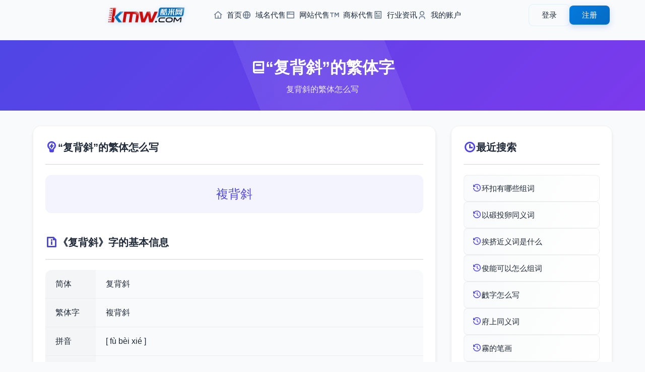

--- FILE ---
content_type: text/html; charset=utf-8
request_url: https://www.kmw.com/fanti/jjmmnm.html
body_size: 3850
content:
<!DOCTYPE html>
<html lang="zh-CN">
<head>
    <meta charset="UTF-8">
    <meta name="viewport" content="width=device-width, initial-scale=1.0, maximum-scale=1.0, user-scalable=0">
	<title>复背斜的繁体字_复背斜的繁体怎么写</title>
	<meta name="keywords" content="复背斜的繁体字,复背斜的繁体怎么写,复背斜繁体是什么">
	<meta name="description" content="复背斜的繁体字,复背斜的繁体怎么写,复背斜繁体是什么">
    <!-- 添加 Google 字体 -->
    <link href="/styles/css/css2.css?family=Noto+Sans+SC:wght@400;500;700&display=swap" rel="stylesheet">
    <!-- 添加 Remix 图标 -->
    <link rel="stylesheet" href="/styles/css/remixicon.css">
    <!-- 基础样式文件 -->
    <link rel="stylesheet" href="/styles/css/common.css">
    <!-- 头部和底部样式 -->
    <link rel="stylesheet" href="/styles/css/head.css">
    <link rel="stylesheet" href="/styles/css/foot.css">
    <!-- 页面特定样式 -->
    <link rel="stylesheet" href="/styles/css/zucilist.css">
    <script src="/styles/js/jquery-3.6.0.min.js"></script>
</head>
<body>
    <!-- 添加进度条 -->
    <div class="progress-bar" id="progressBar"></div>

    <!-- 引入公共头部 -->
    <div id="header">
    <div class="header-content">
    <div class="header-left">
        <a href="https://www.kmw.com/" class="logo">
            <img src="/styles/images/logo.png" alt="Logo">
        </a>
        <nav class="nav-menu">
            <ul>
                <li>
                    <a href="https://www.kmw.com/">
                        <i class="ri-home-4-line"></i>
                        首页
                    </a>
                </li>
                <li>
                    <a href="/yuming/">
                        <i class="ri-global-line"></i>
                        域名代售
                    </a>
                </li>
                <li>
                    <a href="/wangzhan/">
                        <i class="ri-window-line"></i>
                        网站代售
                    </a>
                </li>
                <li>
                    <a href="/shangbiao/">
                        <i class="ri-trademark-line"></i>
                        商标代售
                    </a>
                </li>
                <li>
                    <a href="/news/">
                        <i class="ri-article-line"></i>
                        行业资讯
                    </a>
                </li>
                <li>
                    <a href="/Home/User/">
                        <i class="ri-user-3-line"></i>
                        我的账户
                    </a>
                </li>
            </ul>
        </nav>
    </div>
    
    <!-- 用户菜单 -->
    <div class="user-menu">
                <!-- 未登录状态 -->
        <div class="guest-menu" id="guestMenu">
            <a href="/home/User/login.html" class="btn btn-login">登录</a>
            <a href="/home/User/reg.html" class="btn btn-register">注册</a>
        </div>
            </div>
    
    <!-- 移动端菜单按钮 -->
    <button class="mobile-menu-btn">
        <i class="ri-menu-line"></i>
    </button>
</div>

<!-- 移动端菜单 -->
<div class="mobile-menu">
    <nav class="mobile-nav">
        <a href="https://www.kmw.com/" class="nav-link">
            <i class="ri-home-4-line"></i>
            首页
        </a>
        <a href="/yuming/" class="nav-link">
            <i class="ri-global-line"></i>
            域名代售
        </a>
        <a href="/wangzhan/" class="nav-link">
            <i class="ri-window-line"></i>
            网站代售
        </a>
        <a href="/shangbiao/" class="nav-link">
            <i class="ri-trademark-line"></i>
            商标代售
        </a>
        <a href="/news/" class="nav-link">
            <i class="ri-article-line"></i>
            行业资讯
        </a>
        <a href="/Home/User/" class="nav-link">
            <i class="ri-user-3-line"></i>
            我的账户
        </a>
    </nav>
</div> </div>

    <main class="main-content">
        <!-- 组词页面标题 -->
        <section class="page-header">
            <div class="container">
                <h1 class="page-title">
                    <i class="ri-book-2-line"></i>
                    “复背斜”的繁体字
                </h1>
                <p class="page-description">复背斜的繁体怎么写</p>
            </div>
        </section>

        <!-- 组词内容主体 -->
        <section class="zuci-container">
            <div class="container">
                <div class="content-grid">
                    <!-- 左侧主要内容 -->
                    <div class="content-section zuci-detail">
                        <div class="detail-section">
                            <h2 class="section-title">
                                <i class="ri-lightbulb-flash-line"></i>
                                “复背斜”的繁体怎么写
                            </h2>
                            <div class="miyu-answer-detail">
                                複背斜                            </div>
                        </div>
                        <div class="detail-section">
                            <h2 class="section-title">
                                <i class="ri-file-info-line"></i>
                                《复背斜》字的基本信息
                            </h2>
                            <div class="info-table">
                                                                <div class="info-row">
                                    <div class="info-label">简体</div>
                                    <div class="info-value">复背斜</div>
                                </div>
                                                                <div class="info-row">
                                    <div class="info-label">繁体字</div>
                                    <div class="info-value">複背斜</div>
                                </div>
                                                                <div class="info-row">
                                    <div class="info-label">拼音</div>
                                    <div class="info-value">[ fù bèi xié ]</div>
                                </div>
                                                                <div class="info-row">
                                    <div class="info-label">基本释义</div>
                                    <div class="info-value"><dl>
            <dt class="pinyin">[ fù bèi xié ]</dt>
            <dd>
                                <p>
                    复背斜由若干次级褶皱组合而成的大型背斜构造，它规模大，需经过较大范围的地质制图才能了解其全貌。
                                    </p>
                            </dd>

        </dl><br><a href="/cidian/jjmmnm.html">要了解更多，可以查看 【复背斜的释义】</a><i class="ri-arrow-right-line"></i></div>
                                </div>
                                                            </div>
                        </div>
                    </div>

                    <!-- 右侧搜索记录 -->
                    <div class="content-section recent-search">
                        <h2 class="section-title">
                            <i class="ri-time-line"></i>
                            最近搜索
                        </h2>
                        <div class="recent-list">
                            							<a href="/zuci/qssjj.html" title="环扣有哪些组词">
                            <div class="recent-item">
                                <i class="ri-history-line"></i>
                                <span>环扣有哪些组词</span>
                            </div>
                            </a>
														<a href="/jinyici/mcomrq.html" title="以碫投卵同义词">
                            <div class="recent-item">
                                <i class="ri-history-line"></i>
                                <span>以碫投卵同义词</span>
                            </div>
                            </a>
														<a href="/jinyici/osrska.html" title="挨挤近义词是什么">
                            <div class="recent-item">
                                <i class="ri-history-line"></i>
                                <span>挨挤近义词是什么</span>
                            </div>
                            </a>
														<a href="/zuci/mmrqn.html" title="俊能可以怎么组词">
                            <div class="recent-item">
                                <i class="ri-history-line"></i>
                                <span>俊能可以怎么组词</span>
                            </div>
                            </a>
														<a href="/zidian/anrjr.html" title="齥字怎么写">
                            <div class="recent-item">
                                <i class="ri-history-line"></i>
                                <span>齥字怎么写</span>
                            </div>
                            </a>
														<a href="/jinyici/ommcom.html" title="府上同义词">
                            <div class="recent-item">
                                <i class="ri-history-line"></i>
                                <span>府上同义词</span>
                            </div>
                            </a>
														<a href="/bishun/orsar.html" title="霧的笔画">
                            <div class="recent-item">
                                <i class="ri-history-line"></i>
                                <span>霧的笔画</span>
                            </div>
                            </a>
														<a href="/xiehouyu/cjqqj.html" title="的歇后语">
                            <div class="recent-item">
                                <i class="ri-history-line"></i>
                                <span>的歇后语</span>
                            </div>
                            </a>
														<a href="/xiehouyu/oknrj.html" title="兔死还要跳三跳歇后语">
                            <div class="recent-item">
                                <i class="ri-history-line"></i>
                                <span>兔死还要跳三跳歇后语</span>
                            </div>
                            </a>
														<a href="/zaoju/oqocrk.html" title="文明造句">
                            <div class="recent-item">
                                <i class="ri-history-line"></i>
                                <span>文明造句</span>
                            </div>
                            </a>
							                        </div>
                    </div>

                    <!-- 热门搜索 -->
                    <div class="content-section hot-search">
                        <h2 class="section-title">
                            <i class="ri-fire-line"></i>
                            热门搜索
                        </h2>
                        <div class="hot-list">
                                                        <a href="/miyu/jcrjk.html" title="阿哥爱着旧情人谜语">
                            <div class="recent-item">
                                <i class="ri-fire-line"></i>
                                <span>阿哥爱着旧情人谜语</span>
                            </div>
                            </a>
							                            <a href="/miyu/orrqa.html" title="身穿五色彩红衣，一个东来一个西，一更时候来相会，鸡鸣喔喔又分离。的谜语">
                            <div class="recent-item">
                                <i class="ri-fire-line"></i>
                                <span>身穿五色彩红衣，一个东来一个西，一更时候来相会，鸡鸣喔喔又分离。的谜语</span>
                            </div>
                            </a>
							                            <a href="/zuci/ccmrj.html" title="兰言可以怎么组词">
                            <div class="recent-item">
                                <i class="ri-fire-line"></i>
                                <span>兰言可以怎么组词</span>
                            </div>
                            </a>
							                            <a href="/fanyici/mmqook.html" title="依人篱下反义词是什么">
                            <div class="recent-item">
                                <i class="ri-fire-line"></i>
                                <span>依人篱下反义词是什么</span>
                            </div>
                            </a>
							                            <a href="/miyu/aoqsan.html" title="文人相轻习以常谜语">
                            <div class="recent-item">
                                <i class="ri-fire-line"></i>
                                <span>文人相轻习以常谜语</span>
                            </div>
                            </a>
							                            <a href="/zidian/osjqn.html" title="釭怎么写">
                            <div class="recent-item">
                                <i class="ri-fire-line"></i>
                                <span>釭怎么写</span>
                            </div>
                            </a>
							                            <a href="/zidian/coan.html" title="俠怎么写">
                            <div class="recent-item">
                                <i class="ri-fire-line"></i>
                                <span>俠怎么写</span>
                            </div>
                            </a>
							                            <a href="/fanyici/orqsma.html" title="敛缩反义词">
                            <div class="recent-item">
                                <i class="ri-fire-line"></i>
                                <span>敛缩反义词</span>
                            </div>
                            </a>
							                            <a href="/cidian/jkjjcr.html" title="禽兽行词典">
                            <div class="recent-item">
                                <i class="ri-fire-line"></i>
                                <span>禽兽行词典</span>
                            </div>
                            </a>
							                            <a href="/cidian/onccqc.html" title="壮气的词典">
                            <div class="recent-item">
                                <i class="ri-fire-line"></i>
                                <span>壮气的词典</span>
                            </div>
                            </a>
							                        </div>
                    </div>
                </div>
            </div>
        </section>
    </main>

    <!-- 引入公共底部 -->
    <!-- 网站底部 -->
<footer class="footer">
    <div class="footer-content">
        <!-- 主要内容区域 -->
        <div class="footer-main">
            <!-- 链接区域 -->
            <div class="footer-links">
                <div class="footer-column">
                    <h4>帮助支持</h4>
                    <ul>
                        <li><a href="/help/bzzx.html">帮助中心</a></li>
                        <li><a href="/Home/User/">用户中心</a></li>
                        <li><a href="/sitemap.xml">网站地图</a></li>
                    </ul>
                </div>
                <div class="footer-column">
                    <h4>支付服务</h4>
                    <ul>
                        <li><a href="/help/fkfs.html">付款方式</a></li>
                        <li><a href="/help/fkfs.html">域名账户</a></li>
                        <li><a href="/help/jyfl.html">服务费率</a></li>
                    </ul>
                </div>
                <div class="footer-column">
                    <h4>规则条款</h4>
                    <ul>
                        <li><a href="/help/jygz.html">交易规则</a></li>
                        <li><a href="/help/yssm.html">隐私声明</a></li>
                        <li><a href="/help/fwxy.html">服务协议</a></li>
                    </ul>
                </div>
                <div class="footer-column">
                    <h4>联系我们</h4>
                    <ul>
                        <li><a href="/help/lxjjr.html">业务咨询</a></li>
                        <li><a href="//wpa.qq.com/msgrd?v=3&uin=7665999&site=qq&menu=yes">投诉建议</a></li>
                        <li><a href="/help/lxwm.html">联系我们</a></li>
                    </ul>
                </div>
                <div class="footer-column">
                    <h4>关于我们</h4>
                    <ul>
                        <li><a href="/help/gywm.html">关于我们</a></li>
                        <li><a href="/help/cpyc.html">诚聘英才</a></li>
                        <li><a href="/Home/agent/login.html">经纪登录</a></li>
                    </ul>
                </div>
            </div>

            <!-- 二维码区域 -->
            <div class="qr-codes">
                <div class="qr-item">
                    <img src="/styles/images/z-p2.jpg" alt="微信公众号">
                    <p>微信公众号</p>
                </div>
                <div class="qr-item">
                    <img src="/styles/images/z-p3.jpg" alt="微信小程序">
                    <p>微信小程序</p>
                </div>
            </div>
        </div>

        <!-- 公司信息 -->
        <div class="company-info">
            <p>
                大连酷米科技有限公司
                <span class="separator">|</span>
                电话: 0411-88255560
                <span class="separator">|</span>
                员工舞弊举报: mi@kmw.com
                <span class="separator">|</span>
                地址: 辽宁省大连市甘井子区华南广场中南大厦A座612
            </p>
        </div>

        <!-- 备案信息 -->
        <div class="certificates">
            <p class="license">
                <a href="https://beian.miit.gov.cn/" target="_blank">辽ICP备2023003160号-1</a>
                <span class="separator">|</span>
                增值电信业务经营许可证：辽B2-20230432
                <span class="separator">|</span>
                在线数据处理与交易许可证：辽B2-20230432
                <span class="separator">|</span>
                <a href="http://www.beian.gov.cn/" target="_blank">辽公网安备 21021102000934号</a>
            </p>
            <p class="copyright">Copyright © 2014-2025 酷米科技 版权所有</p>
        </div>

        <!-- 认证图标 -->
        <div class="cert-icons">
            <img src="/styles/images/icon-1.png" alt="认证图标1">
            <a href="/yyzz.png" target="_blank" target="_blank"><img src="/public/images/icon-2.png" alt="认证图标2"></a>
            <a href="http://www.beian.gov.cn/portal/registerSystemInfo?recordcode=21021102000934" target="_blank"><img src="/public/images/icon-3.png" alt="认证图标3"></a>
            <img src="/styles/images/icon-4.png" alt="认证图标4">
            <img src="/styles/images/icon-5.png" alt="认证图标5">
            <a href="http://cyberpolice.mps.gov.cn/wfjb/?token=5cbc1f9a-8cb3-4322-94cc-81b446add315" target="_blank"><img src="/styles/images/icon-6.png" alt="认证图标6"></a>
        </div>
    </div>
</footer> 
<script>
var _hmt = _hmt || [];
(function() {
  var hm = document.createElement("script");
  hm.src = "https://hm.baidu.com/hm.js?a11e6c50414ba01af35e173204275ab0";
  var s = document.getElementsByTagName("script")[0]; 
  s.parentNode.insertBefore(hm, s);
})();
</script>

    <!-- 引入jQuery -->
    <!-- 引入自定义JS -->
    <script src="/styles/js/zucilist.js"></script>
    <script src="/styles/js/header.js"></script>
    <script src="/js/jquery.js"></script>
    <script src="/js/lib.js"></script>
</body>
</html> 

--- FILE ---
content_type: text/css
request_url: https://www.kmw.com/styles/css/foot.css
body_size: 3165
content:
/* 底部全局样式 */
.footer {
    background: linear-gradient(135deg, #2c3e50, #1a252f);
    /* 添加微妙的纹理背景 */
    background-image: 
        linear-gradient(135deg, #2c3e50, #1a252f),
        repeating-linear-gradient(
            45deg,
            rgba(255,255,255,0.02) 0px,
            rgba(255,255,255,0.02) 1px,
            transparent 1px,
            transparent 10px
        );
    color: #fff;
    font-size: 14px;
    padding: 40px 0 25px;
    position: relative;
    box-shadow: 
        inset 0 15px 15px -15px rgba(0,0,0,0.3),
        inset 0 -5px 15px -5px rgba(0,0,0,0.2);
    animation: footerFadeIn 0.8s ease-out forwards;
}

.footer::before {
    content: '';
    position: absolute;
    top: 0;
    left: 0;
    right: 0;
    height: 1px;
    background: linear-gradient(to right, 
        transparent, 
        rgba(52, 152, 219, 0.1) 20%, 
        rgba(52, 152, 219, 0.3) 50%, 
        rgba(52, 152, 219, 0.1) 80%, 
        transparent
    );
}

.footer-content {
    max-width: 1200px;
    margin: 0 auto;
    padding: 0 20px;
    position: relative;
}

.footer-content::before {
    content: '';
    position: absolute;
    top: -20px;
    left: 0;
    right: 0;
    height: 1px;
    background: linear-gradient(to right,
        transparent,
        rgba(52, 152, 219, 0.05),
        transparent
    );
}

/* 链接区域样式 */
.footer-main {
    display: flex;
    justify-content: space-between;
    margin-bottom: 30px;
}

.footer-links {
    display: flex;
    flex: 1;
    margin-right: 40px;
}

.footer-column {
    flex: 1;
    min-width: 140px;
    padding-right: 20px;
    opacity: 0;
    animation: footerFadeIn 0.5s ease-out forwards;
}

.footer-column:nth-child(1) { animation-delay: 0.1s; }
.footer-column:nth-child(2) { animation-delay: 0.2s; }
.footer-column:nth-child(3) { animation-delay: 0.3s; }
.footer-column:nth-child(4) { animation-delay: 0.4s; }
.footer-column:nth-child(5) { animation-delay: 0.5s; }

.footer-column h4 {
    color: #fff;
    font-size: 16px;
    margin-bottom: 15px;
    font-weight: 500;
    position: relative;
    padding-bottom: 10px;
    text-shadow: 0 1px 2px rgba(0,0,0,0.2);
    transition: all 0.3s;
    overflow: hidden;
}

.footer-column h4::before {
    content: '';
    position: absolute;
    left: -100%;
    top: 0;
    width: 100%;
    height: 100%;
    background: linear-gradient(
        90deg,
        transparent,
        rgba(255, 255, 255, 0.2),
        transparent
    );
    transition: left 0.5s ease;
}

.footer-column:hover h4::before {
    left: 100%;
}

.footer-column h4::after {
    content: '';
    position: absolute;
    bottom: 0;
    left: 0;
    width: 30px;
    height: 2px;
    background: linear-gradient(to right, #3498db, #2980b9);
    transition: all 0.3s ease;
    box-shadow: 0 1px 3px rgba(52, 152, 219, 0.3);
}

.footer-column:hover h4 {
    transform: translateX(5px);
}

.footer-column:hover h4::after {
    width: 50px;
    box-shadow: 0 1px 5px rgba(52, 152, 219, 0.5);
}

.footer-column ul {
    list-style: none;
    padding: 0;
    margin: 0;
}

.footer-column ul li {
    margin-bottom: 10px;
    position: relative;
}

.footer-column ul li a {
    color: rgba(255,255,255,0.7);
    text-decoration: none;
    transition: all 0.3s cubic-bezier(0.4, 0, 0.2, 1);
    display: inline-block;
    position: relative;
    padding-left: 0;
}

.footer-column ul li a::before {
    content: '';
    position: absolute;
    left: -15px;
    top: 50%;
    width: 6px;
    height: 6px;
    background: #3498db;
    border-radius: 50%;
    transform: translateY(-50%) scale(0);
    opacity: 0;
    transition: all 0.3s cubic-bezier(0.4, 0, 0.2, 1);
}

.footer-column ul li a:hover {
    padding-left: 15px;
    color: #3498db;
}

.footer-column ul li a:hover::before {
    opacity: 1;
    transform: translateY(-50%) scale(1);
}

/* 二维码区域样式 */
.qr-codes {
    display: flex;
    gap: 20px;
    padding-top: 5px;
}

.qr-item {
    text-align: center;
    perspective: 1000px;
    position: relative;
}

.qr-item::after {
    content: '';
    position: absolute;
    top: -5px;
    left: -5px;
    right: -5px;
    bottom: -5px;
    border: 1px solid rgba(52, 152, 219, 0.3);
    border-radius: 8px;
    opacity: 0;
    transform: scale(1.1);
    transition: all 0.3s ease;
}

.qr-item:hover::after {
    opacity: 1;
    transform: scale(1);
}

.qr-item img {
    width: 100px;  /* 基准尺寸 */
    height: 100px;
    padding: 4px;
    background: #fff;
    border-radius: 6px;
    box-shadow: 
        0 5px 15px rgba(0,0,0,0.2),
        0 0 0 1px rgba(255,255,255,0.1);
    transition: all 0.4s cubic-bezier(0.4, 0, 0.2, 1);
    transform-style: preserve-3d;
    backface-visibility: hidden;
}

.qr-item:hover img {
    transform: translateY(-5px);
    box-shadow: 
        0 15px 30px rgba(0,0,0,0.3),
        0 0 0 1px rgba(52, 152, 219, 0.2);
}

.qr-item p {
    margin: 8px 0 0;
    color: rgba(255,255,255,0.9);
    font-size: 12px;
    transition: all 0.3s;
    text-shadow: 0 1px 2px rgba(0,0,0,0.2);
}

.qr-item:hover p {
    color: #3498db;
}

/* 公司信息样式 */
.company-info {
    text-align: center;
    margin-bottom: 20px;
    color: rgba(255,255,255,0.7);
    line-height: 1.6;
    padding-bottom: 20px;
    border-bottom: 1px solid rgba(255,255,255,0.1);
    position: relative;
}

.company-info::after {
    content: '';
    position: absolute;
    bottom: -1px;
    left: 50%;
    width: 0;
    height: 1px;
    background: linear-gradient(to right, 
        transparent, 
        #3498db 20%, 
        #2980b9 50%, 
        #3498db 80%, 
        transparent
    );
    transform: translateX(-50%);
    transition: width 0.5s ease;
    box-shadow: 0 1px 3px rgba(52, 152, 219, 0.3);
}

.company-info:hover::after {
    width: 200px;
}

.company-info p {
    margin: 0;
    white-space: nowrap;
    overflow: hidden;
    text-overflow: ellipsis;
    transition: all 0.3s ease;
    position: relative;
}

.company-info:hover p {
    color: rgba(255, 255, 255, 0.95);
    text-shadow: 0 0 10px rgba(52, 152, 219, 0.3);
}

.separator {
    margin: 0 10px;
    color: rgba(255,255,255,0.2);
    text-shadow: 0 1px 1px rgba(0,0,0,0.1);
}

/* 备案信息样式 */
.certificates {
    text-align: center;
    color: rgba(255,255,255,0.5);
    font-size: 13px;
}

.license {
    margin-bottom: 8px;
}

.license a {
    color: rgba(255,255,255,0.6);
    text-decoration: none;
    transition: all 0.3s ease;
    position: relative;
    background: linear-gradient(to right, transparent 50%, rgba(52, 152, 219, 0.1) 50%);
    background-size: 200% 100%;
    background-position: 0 0;
    overflow: hidden;
}

.license a::before {
    content: '';
    position: absolute;
    left: 0;
    bottom: -2px;
    width: 100%;
    height: 1px;
    background: #3498db;
    transform: scaleX(0);
    transform-origin: right;
    transition: transform 0.3s ease;
}

.license a:hover::before {
    transform: scaleX(1);
    transform-origin: left;
}

.license a:hover {
    color: #3498db;
    background-position: -100% 0;
    padding: 2px 5px;
    margin: 0 -5px;
    border-radius: 3px;
}

/* 认证图标样式 */
.cert-icons {
    display: flex;
    justify-content: center;
    gap: 20px;
    flex-wrap: wrap;
    padding: 20px 0;
    max-width: 800px;
    margin: 0 auto;
}

.cert-icons img {
    width: 114px;
    height: 43px;
    object-fit: contain;
    /* 移除灰度滤镜 */
    /* filter: grayscale(100%); */
    /* 调整透明度为完全不透明 */
    opacity: 1;
    transition: all 0.3s;
}

/* 移除悬停效果，保持原色显示 */
.cert-icons img:hover {
    /* filter: grayscale(0); */
    /* opacity: 1; */
    transform: translateY(-2px); /* 只保留上浮效果 */
}

/* 响应式设计 */
@media screen and (max-width: 1200px) {
    .footer-content {
        max-width: 100%;
        padding: 0 15px;
    }
}

@media screen and (max-width: 992px) {
    .footer {
        padding: 15px 0;
    }

    .footer-main {
        flex-direction: column;
        margin-bottom: 10px;
    }
    
    .footer-links {
        display: grid;
        grid-template-columns: repeat(3, 1fr);
        gap: 10px;
        margin: 0;
        width: 100%;
    }

    .footer-column {
        padding: 0;
        min-width: auto;
    }

    .qr-codes {
        display: flex;
        justify-content: center;
        gap: 15px;
        margin: 15px 0;
        padding-top: 15px;
        border-top: 1px solid rgba(255,255,255,0.1);
    }

    .qr-item img {
        width: 90px;  /* 稍微缩小 */
        height: 90px;
    }
}

@media screen and (max-width: 768px) {
    .footer-links {
        grid-template-columns: repeat(2, 1fr);
        gap: 15px 20px;
    }

    .footer-column h4 {
        font-size: 14px;
        margin-bottom: 8px;
    }

    .footer-column ul li a {
        font-size: 12px;
    }

    .qr-item img {
        width: 85px;
        height: 85px;
    }

    .company-info {
        margin: 15px 0;
        padding: 15px 10px;
    }

    .company-info p {
        display: flex;
        flex-direction: column;
        gap: 8px;
        white-space: normal;
        line-height: 1.5;
    }

    .company-info .separator {
        display: none;  /* 隐藏分隔符 */
    }

    .certificates {
        padding: 0 10px;
    }

    .license {
        display: flex;
        flex-direction: column;
        gap: 8px;
        margin-bottom: 10px;
    }

    .license .separator {
        display: none;  /* 隐藏分隔符 */
    }

    .license a {
        display: inline-block;
        padding: 3px 0;
    }

    .cert-icons {
        display: grid;
        grid-template-columns: repeat(3, 114px); /* 三列固定宽度 */
        grid-template-rows: repeat(2, 43px);     /* 两行固定高度 */
        gap: 20px;                               /* 统一的间距 */
        justify-content: center;
        align-content: center;
        padding: 20px;
    align-items: center;
    justify-items: center;
    }

    .cert-icons img {
        width: 114px;
        height: 43px;
    }
}

@media screen and (max-width: 576px) {
    .footer-content {
        padding: 0 10px;
    }

    .footer-links {
        grid-template-columns: repeat(2, 1fr);
        gap: 10px;
    }

    .footer-column {
        text-align: center;
    }

    .footer-column h4 {
        font-size: 13px;
    }

    .footer-column h4::after {
        left: 50%;
        transform: translateX(-50%);
    }

    .qr-codes {
        gap: 10px;
    }

    .qr-item img {
        width: 80px;
        height: 80px;
    }

    .company-info {
        margin: 12px 0;
        padding: 12px 8px;
    }

    .company-info p {
        gap: 6px;
        font-size: 11px;
    }

    .company-info p span {
        position: relative;
        padding: 3px 0;
    }

    .certificates {
        padding: 0 8px;
    }

    .license {
        gap: 6px;
        margin-bottom: 8px;
    }

    .copyright {
        font-size: 10px;
        opacity: 0.8;
    }

    .cert-icons {
        grid-template-columns: repeat(2, 1fr);
        gap: 8px;
    }
}

@media screen and (max-width: 375px) {
    .footer-content {
        padding: 0 8px;
    }

    .footer-links {
        gap: 8px;
    }

    .footer-column h4 {
        font-size: 12px;
        margin-bottom: 6px;
    }

    .footer-column ul li a {
        font-size: 11px;
    }

    .qr-item img {
        width: 70px;
        height: 70px;
        padding: 3px;
    }

    .company-info {
        margin: 10px 0;
        padding: 10px 6px;
    }

    .company-info p {
        gap: 5px;
        font-size: 10px;
    }

    .certificates {
        padding: 0 6px;
    }

    .license {
        gap: 5px;
        margin-bottom: 6px;
    }

    .license a {
        font-size: 10px;
    }

    .cert-icons img {
        max-height: 30px;
    }
}

/* 小屏幕适配 */
@media (max-width: 400px) {
    .cert-icons {
        grid-template-columns: repeat(3, 90px);  /* 更小的宽度 */
        grid-template-rows: repeat(2, 34px);     /* 更小的高度 */
        gap: 15px;
    }

    .cert-icons img {
        width: 90px;
        height: 34px;
    }
}

/* 添加页脚整体载入动画 */
@keyframes footerFadeIn {
    from {
        opacity: 0;
        transform: translateY(20px);
    }
    to {
        opacity: 1;
        transform: translateY(0);
    }
}

.footer-column {
    opacity: 0;
    animation: footerFadeIn 0.5s ease-out forwards;
}

.footer-column:nth-child(1) { animation-delay: 0.1s; }
.footer-column:nth-child(2) { animation-delay: 0.2s; }
.footer-column:nth-child(3) { animation-delay: 0.3s; }
.footer-column:nth-child(4) { animation-delay: 0.4s; }
.footer-column:nth-child(5) { animation-delay: 0.5s; } 
} 